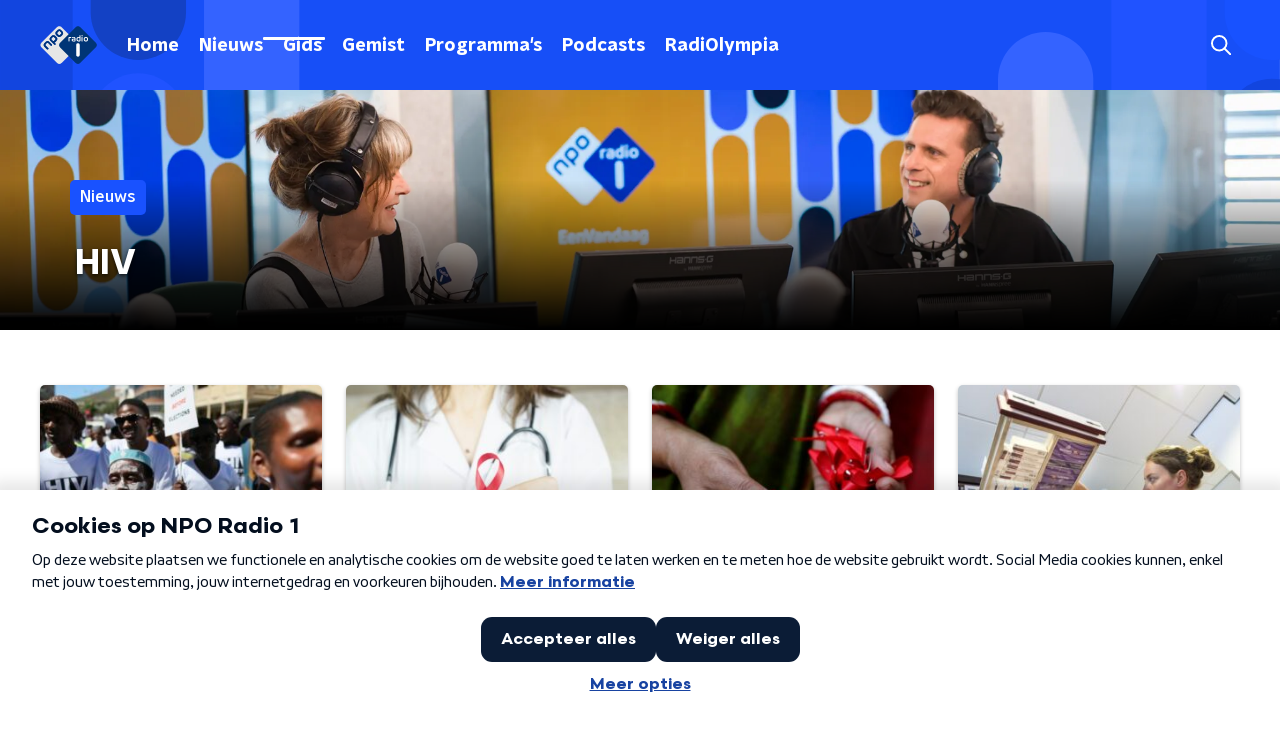

--- FILE ---
content_type: text/html; charset=utf-8
request_url: https://www.nporadio1.nl/nieuws?tag=HIV
body_size: 14964
content:
<!DOCTYPE html><html lang="nl"><head><meta charSet="utf-8"/><title>HIV | Nieuws | NPO Radio 1</title><meta content="index, follow" name="robots"/><meta content="summary_large_image" name="twitter:card"/><link href="/nieuws" rel="canonical"/><link href="https://www.nporadio1.nl/nieuws/rss" rel="alternate" title="Nieuwsoverzicht | NPO Radio 1" type="application/rss+xml"/><meta content="width=device-width, initial-scale=1" name="viewport"/><link href="/apple-touch-icon.png" rel="apple-touch-icon" sizes="180x180"/><link href="/favicon-32x32.png" rel="icon" sizes="32x32" type="image/png"/><link href="/favicon-16x16.png" rel="icon" sizes="16x16" type="image/png"/><link href="/site.webmanifest" rel="manifest"/><link color="#101010" href="/safari-pinned-tab.svg" rel="mask-icon"/><meta content="#002964" name="msapplication-TileColor"/><meta content="#002964" name="theme-color"/><meta content="only light" name="color-scheme"/><noscript><style>body .hidden_on_noscript { display: none; }</style></noscript><link href="/nieuws?tag=HIV&amp;page=2" rel="next"/><meta name="next-head-count" content="17"/><link rel="preload" href="/_next/static/css/6508c06978afd42c.css" as="style"/><link rel="stylesheet" href="/_next/static/css/6508c06978afd42c.css" data-n-g=""/><noscript data-n-css=""></noscript><script defer="" nomodule="" src="/_next/static/chunks/polyfills-c67a75d1b6f99dc8.js"></script><script src="/_next/static/chunks/webpack-411637cb6b341a60.js" defer=""></script><script src="/_next/static/chunks/framework-45ce3d09104a2cae.js" defer=""></script><script src="/_next/static/chunks/main-6c9de2843f486a63.js" defer=""></script><script src="/_next/static/chunks/pages/_app-386f67a75e1e119b.js" defer=""></script><script src="/_next/static/chunks/7b3ddd08-42b89039fcd123fb.js" defer=""></script><script src="/_next/static/chunks/e44137f9-e8cf7cd2f0cd4bfa.js" defer=""></script><script src="/_next/static/chunks/8e389506-cddf8b2d0db0ffd6.js" defer=""></script><script src="/_next/static/chunks/8725-10fe6e46818d6a0d.js" defer=""></script><script src="/_next/static/chunks/138-3c09a25efcd617b1.js" defer=""></script><script src="/_next/static/chunks/1520-c1b061243e6e4792.js" defer=""></script><script src="/_next/static/chunks/3713-9dc92c8652efaea1.js" defer=""></script><script src="/_next/static/chunks/4286-96d3965871a9b3f5.js" defer=""></script><script src="/_next/static/chunks/71-5066f9583a73d904.js" defer=""></script><script src="/_next/static/chunks/2209-cbf5ffacdd0460b1.js" defer=""></script><script src="/_next/static/chunks/pages/nieuws-fd7a8a23690b3e51.js" defer=""></script><script src="/_next/static/9dFwCTLNcA3-LccjUafFc/_buildManifest.js" defer=""></script><script src="/_next/static/9dFwCTLNcA3-LccjUafFc/_ssgManifest.js" defer=""></script><style data-styled="" data-styled-version="5.3.5">.jXsPTz{position:fixed;left:0;bottom:-1px;right:0;height:75px;background:rgba(9,9,9,0.75);border-top:1px solid rgba(95,95,95,0.65);-webkit-backdrop-filter:blur(6px);backdrop-filter:blur(6px);z-index:9;-webkit-user-select:none;-moz-user-select:none;-ms-user-select:none;user-select:none;-webkit-transition:height 0.25s ease-out;transition:height 0.25s ease-out;padding-bottom:env(safe-area-inset-bottom,0);}/*!sc*/
@media (min-width:1200px){.jXsPTz{height:86px;}}/*!sc*/
@media print{.jXsPTz{display:none;}}/*!sc*/
data-styled.g69[id="sc-627673f7-0"]{content:"jXsPTz,"}/*!sc*/
.kJdjvG{position:absolute;top:0;left:0;right:0;height:75px;-webkit-transition:height 0.15s ease-out,-webkit-transform 0.15s ease-in,top 0.25s ease-out;-webkit-transition:height 0.15s ease-out,transform 0.15s ease-in,top 0.25s ease-out;transition:height 0.15s ease-out,transform 0.15s ease-in,top 0.25s ease-out;-webkit-transform:translateY(0);-ms-transform:translateY(0);transform:translateY(0);}/*!sc*/
@media (min-width:1200px){.kJdjvG{height:86px;}}/*!sc*/
data-styled.g70[id="sc-627673f7-1"]{content:"kJdjvG,"}/*!sc*/
.bwcALN{display:-webkit-box;display:-webkit-flex;display:-ms-flexbox;display:flex;-webkit-align-items:center;-webkit-box-align:center;-ms-flex-align:center;align-items:center;-webkit-flex-wrap:nowrap;-ms-flex-wrap:nowrap;flex-wrap:nowrap;-webkit-box-pack:justify;-webkit-justify-content:space-between;-ms-flex-pack:justify;justify-content:space-between;height:74px;}/*!sc*/
@media (min-width:1200px){.bwcALN{height:85px;}}/*!sc*/
data-styled.g71[id="sc-627673f7-2"]{content:"bwcALN,"}/*!sc*/
.ddpthC{display:block;position:absolute;left:0;right:75px;bottom:0;top:0;background:transparent;z-index:1;cursor:pointer;}/*!sc*/
@media (min-width:1200px){.ddpthC{right:calc(50vw + 194px);}}/*!sc*/
data-styled.g72[id="sc-627673f7-3"]{content:"ddpthC,"}/*!sc*/
@page{size:A4;margin:0;}/*!sc*/
html,body{min-block-size:100%;}/*!sc*/
body{background-color:#fff;-webkit-font-smoothing:antialiased;margin:0;min-inline-size:320px;padding:0;}/*!sc*/
p,h1,h2,h3,h4,h5,h6{margin:0 0 15px;word-break:break-word;}/*!sc*/
h1,h2{font-size:24px;line-height:1.3;}/*!sc*/
@media (min-width:1200px){h1,h2{font-size:20px;line-height:1.4;}}/*!sc*/
h1,h2,h3{font-family:'NPO Nova Headline',sans-serif;font-weight:700;}/*!sc*/
h1 > *,h2 > *,h3 > *{font-family:inherit !important;font-weight:inherit !important;}/*!sc*/
div,p,h3,li{font-size:16px;line-height:1.6;}/*!sc*/
@media (min-width:1200px){div,p,h3,li{font-size:18px;}}/*!sc*/
strong,h4,h5,h6{font-family:'NPO Nova Text',sans-serif;font-weight:550;}/*!sc*/
em{font-feature-settings:'ss01';}/*!sc*/
body,article,aside,section,div,p,table,ul{font-family:'NPO Nova Text',sans-serif;font-weight:400;}/*!sc*/
:where(button,input,select,textarea){font:inherit;}/*!sc*/
@media print{body{-webkit-print-color-adjust:exact !important;print-color-adjust:exact !important;}div:not(.printable){visibility:hidden;}.printable div{visibility:visible;}header{display:none;}footer{display:none;}}/*!sc*/
data-styled.g91[id="sc-global-tWaEe1"]{content:"sc-global-tWaEe1,"}/*!sc*/
.hyigYc{padding:0 20px;margin:0 auto;max-width:1200px;position:relative;}/*!sc*/
@media (min-width:768px){.hyigYc{padding:0 25px;}}/*!sc*/
data-styled.g131[id="sc-acc4007a-0"]{content:"hyigYc,"}/*!sc*/
.iPyLjk{color:#fff;margin:8px 10px 0 8px;padding:15px 3px 15px 15px;position:relative;display:-webkit-box;display:-webkit-flex;display:-ms-flexbox;display:flex;-webkit-align-items:center;-webkit-box-align:center;-ms-flex-align:center;align-items:center;}/*!sc*/
.iPyLjk:before{background-color:#1952ff;border-radius:8px;content:'';display:block;inline-size:16px;inset-block:5px 3px;inset-inline-start:-5px;position:absolute;}/*!sc*/
@media (min-width:1200px){.iPyLjk{margin-block-end:12px;max-inline-size:75%;}}/*!sc*/
data-styled.g132[id="sc-c8ae5f4a-0"]{content:"iPyLjk,"}/*!sc*/
.cfqhiG{-webkit-box-orient:vertical;border-radius:8px;display:-webkit-box;font-size:22px;-webkit-line-clamp:4;line-height:1.4;margin-block-end:0;margin-inline-start:-3px;overflow:hidden;padding-inline-start:15px;text-shadow:0 2px 4px rgb(0 0 0 / 0.75);}/*!sc*/
@media (min-width:1200px){.cfqhiG{font-size:28px;-webkit-line-clamp:2;}}/*!sc*/
@media (min-width:1200px){.cfqhiG{font-size:36px;-webkit-line-clamp:2;}}/*!sc*/
@media (min-width:1344px){.cfqhiG{-webkit-line-clamp:3;}}/*!sc*/
data-styled.g133[id="sc-c8ae5f4a-1"]{content:"cfqhiG,"}/*!sc*/
.gOIanT{-webkit-align-items:center;-webkit-box-align:center;-ms-flex-align:center;align-items:center;border-radius:2px;display:-webkit-inline-box;display:-webkit-inline-flex;display:-ms-inline-flexbox;display:inline-flex;font-size:0.9375rem;font-weight:550;gap:8px;padding:3px 6px;white-space:nowrap;background:#1952ff;color:#fff;}/*!sc*/
@media (min-width:1200px){.gOIanT{border-radius:5px;font-size:1rem;padding:5px 10px;}}/*!sc*/
data-styled.g135[id="sc-b8198653-0"]{content:"gOIanT,"}/*!sc*/
.hdLoMl{display:-webkit-box;display:-webkit-flex;display:-ms-flexbox;display:flex;-webkit-flex-direction:row;-ms-flex-direction:row;flex-direction:row;gap:20px;}/*!sc*/
@media (min-width:1344px){.hdLoMl{-webkit-flex-direction:row;-ms-flex-direction:row;flex-direction:row;}}/*!sc*/
data-styled.g136[id="sc-e7fd9719-0"]{content:"hdLoMl,"}/*!sc*/
.fnpMGI{position:absolute;bottom:0;left:0;padding:15px 0;width:100%;box-sizing:border-box;}/*!sc*/
data-styled.g137[id="sc-e7fd9719-1"]{content:"fnpMGI,"}/*!sc*/
.iwjkPx{margin-left:30px;height:100%;}/*!sc*/
data-styled.g138[id="sc-e7fd9719-2"]{content:"iwjkPx,"}/*!sc*/
.dnwIpE{height:240px;position:relative;overflow:hidden;z-index:0;}/*!sc*/
@media (min-width:1344px){.dnwIpE{height:390px;}}/*!sc*/
data-styled.g143[id="sc-8cb63c32-0"]{content:"dnwIpE,"}/*!sc*/
.iozbFd{height:100%;background-image:url("/images/pages/news_overview_page.webp");background-size:cover;background-repeat:no-repeat;background-position:center center;}/*!sc*/
.iozbFd:before{content:'';background-image:linear-gradient(to bottom,rgba(0,0,0,0),rgba(0,0,0,1));height:60px;position:absolute;bottom:0;left:0;right:0;}/*!sc*/
@media (min-width:1200px){.iozbFd:before{height:150px;}}/*!sc*/
data-styled.g144[id="sc-8cb63c32-1"]{content:"iozbFd,"}/*!sc*/
.bEOBjm{background-color:#000;}/*!sc*/
data-styled.g145[id="sc-c0d67b74-0"]{content:"bEOBjm,"}/*!sc*/
.daljNw{display:-webkit-box;display:-webkit-flex;display:-ms-flexbox;display:flex;-webkit-flex-direction:column;-ms-flex-direction:column;flex-direction:column;background:#fff;}/*!sc*/
data-styled.g180[id="sc-8cb50e81-0"]{content:"daljNw,"}/*!sc*/
.inqDSD{z-index:1;position:relative;margin-left:0;margin-right:0;margin-top:0;margin-bottom:-1px;overflow:hidden;padding:13px 0 16px;background:#fff;}/*!sc*/
@media (min-width:320px){.inqDSD{background-size:213%;}}/*!sc*/
@media (min-width:768px){.inqDSD{background-size:100%;}}/*!sc*/
@media (min-width:1344px){.inqDSD{background-size:85%;}}/*!sc*/
@media (min-width:768px){.inqDSD{border-radius:0;margin-top:0;margin-bottom:-1px;padding:25px 0 26px;}}/*!sc*/
data-styled.g181[id="sc-8cb50e81-1"]{content:"inqDSD,"}/*!sc*/
.dSSskv line,.dSSskv circle{stroke:currentColor;}/*!sc*/
data-styled.g192[id="sc-eee812e5-0"]{content:"dSSskv,"}/*!sc*/
.iuPOkY{z-index:1;}/*!sc*/
@media (min-width:1200px){.iuPOkY{margin-right:20px;}}/*!sc*/
data-styled.g196[id="sc-6119ae5a-1"]{content:"iuPOkY,"}/*!sc*/
.bqIinL{display:-webkit-box;display:-webkit-flex;display:-ms-flexbox;display:flex;-webkit-box-pack:justify;-webkit-justify-content:space-between;-ms-flex-pack:justify;justify-content:space-between;-webkit-align-items:center;-webkit-box-align:center;-ms-flex-align:center;align-items:center;margin:0 auto;padding-left:10px;padding-right:10px;max-width:1200px;position:relative;height:100%;}/*!sc*/
@media (min-width:1200px){.bqIinL{padding-left:0px;padding-right:0px;}}/*!sc*/
data-styled.g197[id="sc-6119ae5a-2"]{content:"bqIinL,"}/*!sc*/
.dCgqAo{outline:2px solid transparent;outline-offset:2px;-webkit-transition:outline-color 200ms;transition:outline-color 200ms;font-family:'NPO Nova Headline',sans-serif;font-weight:700;-webkit-text-decoration:none;text-decoration:none;border-radius:5px;color:#fff;cursor:pointer;display:inline-block;font-size:18px;line-height:1;padding:7px 10px 6px 10px;position:relative;-webkit-transition:outline-color 200ms,background-color 200ms,color 200ms;transition:outline-color 200ms,background-color 200ms,color 200ms;}/*!sc*/
.dCgqAo:focus-visible{outline-color:#5b5bff;}/*!sc*/
.dCgqAo:hover{background:#1952ff;color:#fff;}/*!sc*/
.dCgqAo:hover:after{opacity:0;}/*!sc*/
.dCgqAo:active{background:#1952ff;color:#fff;}/*!sc*/
.dCgqAo:active:after{opacity:0;}/*!sc*/
.dCgqAo:after{-webkit-transition:background-color 200ms;transition:background-color 200ms;--offset:22px;-webkit-block-size:3px;-ms-flex-block-size:3px;block-size:3px;border-radius:5px;content:'';opacity:0;position:absolute;-webkit-inset-block-end:0;-ms-inlrock-end:0;inset-block-end:0;inset-inline-start:calc(var(--offset) / 2);inline-size:calc(100% - var(--offset));}/*!sc*/
.huRwJw{outline:2px solid transparent;outline-offset:2px;-webkit-transition:outline-color 200ms;transition:outline-color 200ms;font-family:'NPO Nova Headline',sans-serif;font-weight:700;-webkit-text-decoration:none;text-decoration:none;border-radius:5px;color:#fff;cursor:pointer;display:inline-block;font-size:18px;line-height:1;padding:7px 10px 6px 10px;position:relative;-webkit-transition:outline-color 200ms,background-color 200ms,color 200ms;transition:outline-color 200ms,background-color 200ms,color 200ms;opacity:1;}/*!sc*/
.huRwJw:focus-visible{outline-color:#5b5bff;}/*!sc*/
.huRwJw:hover{background:#1952ff;color:#fff;}/*!sc*/
.huRwJw:hover:after{opacity:0;}/*!sc*/
.huRwJw:active{background:#1952ff;color:#fff;}/*!sc*/
.huRwJw:active:after{opacity:0;}/*!sc*/
.huRwJw:after{-webkit-transition:background-color 200ms;transition:background-color 200ms;--offset:22px;-webkit-block-size:3px;-ms-flex-block-size:3px;block-size:3px;border-radius:5px;content:'';opacity:0;position:absolute;-webkit-inset-block-end:0;-ms-inlrock-end:0;inset-block-end:0;inset-inline-start:calc(var(--offset) / 2);inline-size:calc(100% - var(--offset));}/*!sc*/
.huRwJw:after{background-color:#fff;opacity:1;}/*!sc*/
data-styled.g198[id="sc-6119ae5a-3"]{content:"dCgqAo,huRwJw,"}/*!sc*/
.lpoxkQ{position:absolute;top:0;left:0;right:0;min-width:320px;height:60px;z-index:4;}/*!sc*/
@media (min-width:768px){.lpoxkQ{height:70px;}}/*!sc*/
@media (min-width:1200px){.lpoxkQ{height:90px;}}/*!sc*/
data-styled.g199[id="sc-6119ae5a-4"]{content:"lpoxkQ,"}/*!sc*/
.cJysQT{-webkit-align-items:center;-webkit-box-align:center;-ms-flex-align:center;align-items:center;display:-webkit-box;display:-webkit-flex;display:-ms-flexbox;display:flex;left:50%;margin:0;position:absolute;-webkit-transform:translate(-50%,0);-ms-transform:translate(-50%,0);transform:translate(-50%,0);}/*!sc*/
@media (min-width:1200px){.cJysQT{position:relative;left:0;-webkit-transform:none;-ms-transform:none;transform:none;}}/*!sc*/
data-styled.g200[id="sc-6119ae5a-5"]{content:"cJysQT,"}/*!sc*/
@media (max-width:1199px){.jVyRTC{display:none;}}/*!sc*/
data-styled.g201[id="sc-6119ae5a-6"]{content:"jVyRTC,"}/*!sc*/
.bkxQkf{display:-webkit-box;display:-webkit-flex;display:-ms-flexbox;display:flex;-webkit-align-items:center;-webkit-box-align:center;-ms-flex-align:center;align-items:center;-webkit-box-pack:center;-webkit-justify-content:center;-ms-flex-pack:center;justify-content:center;-webkit-tap-highlight-color:rgba(0,0,0,0);cursor:pointer;border:none;background:transparent;box-sizing:content-box;border-radius:5px;padding:0;color:#fff;outline:2px solid transparent;outline-offset:2px;-webkit-transition:outline-color 200ms;transition:outline-color 200ms;-webkit-transition:background-color 200ms;transition:background-color 200ms;height:37px;width:39px;}/*!sc*/
.bkxQkf:hover{color:#fff;background:#1952ff;}/*!sc*/
.bkxQkf:active{background-color:#002eb8;color:#fff;}/*!sc*/
.bkxQkf:focus-visible{outline-color:#5b5bff;}/*!sc*/
data-styled.g202[id="sc-6119ae5a-7"]{content:"bkxQkf,"}/*!sc*/
.cESczn svg{height:22px;width:22px;}/*!sc*/
@media (min-width:1200px){.cESczn{display:none;}}/*!sc*/
data-styled.g203[id="sc-6119ae5a-8"]{content:"cESczn,"}/*!sc*/
.fdSxX{display:block;max-width:120px;height:27px;outline:2px solid transparent;outline-offset:2px;-webkit-transition:outline-color 200ms;transition:outline-color 200ms;}/*!sc*/
@media (min-width:1200px){.fdSxX{height:38px;}}/*!sc*/
.fdSxX:focus-visible{outline-color:#5b5bff;}/*!sc*/
data-styled.g206[id="sc-6119ae5a-11"]{content:"fdSxX,"}/*!sc*/
.cWZgVf{display:-webkit-box;display:-webkit-flex;display:-ms-flexbox;display:flex;-webkit-align-items:center;-webkit-box-align:center;-ms-flex-align:center;align-items:center;}/*!sc*/
data-styled.g208[id="sc-6119ae5a-13"]{content:"cWZgVf,"}/*!sc*/
.kDjrvC{position:fixed;left:0;top:0;bottom:0;width:280px;background-color:#1952ff;padding:20px;-webkit-transform:translate3d(-330px,0,0);-ms-transform:translate3d(-330px,0,0);transform:translate3d(-330px,0,0);-webkit-transition:all 0.2s ease-out;transition:all 0.2s ease-out;z-index:10;overflow:hidden auto;}/*!sc*/
.kDjrvC ul{margin:15px 0;padding:0;list-style:none;}/*!sc*/
.kDjrvC li{padding:10px 0;margin-bottom:10px;-webkit-transition:all 0.35s ease-out;transition:all 0.35s ease-out;}/*!sc*/
@media (max-width:320px){.kDjrvC li{padding:4px 0;}}/*!sc*/
data-styled.g209[id="sc-a6ca196e-0"]{content:"kDjrvC,"}/*!sc*/
.bfVnCQ{margin:0 0 25px;font-size:16px;line-height:22px;color:#101010;font-family:'NPO Nova Text',sans-serif;font-weight:400;}/*!sc*/
data-styled.g258[id="sc-a8a84611-0"]{content:"bfVnCQ,"}/*!sc*/
.fTyknB{height:100%;width:100%;}/*!sc*/
data-styled.g259[id="sc-ccc38220-0"]{content:"fTyknB,"}/*!sc*/
.jrYKuL{background:none;color:inherit;border:none;padding:0;font:inherit;cursor:pointer;-webkit-align-items:center;-webkit-box-align:center;-ms-flex-align:center;align-items:center;background:#1952ff;border-radius:5px;box-shadow:0px 2px 7px 1px rgba(0,0,0,0.1);color:var(--accent-color);display:-webkit-box;display:-webkit-flex;display:-ms-flexbox;display:flex;height:24px;-webkit-box-pack:center;-webkit-justify-content:center;-ms-flex-pack:center;justify-content:center;width:24px;}/*!sc*/
.jrYKuL:hover{cursor:pointer;}/*!sc*/
.jrYKuL:focus{outline:2px solid #5b5bff;}/*!sc*/
data-styled.g260[id="sc-ccc38220-1"]{content:"jrYKuL,"}/*!sc*/
.fUggFS{fill:#fff;}/*!sc*/
data-styled.g261[id="sc-ccc38220-2"]{content:"fUggFS,"}/*!sc*/
.gDtjFe{color:#fff;font-size:1rem;line-height:22px;margin:0 0 25px;}/*!sc*/
data-styled.g262[id="sc-17cac0f3-0"]{content:"gDtjFe,"}/*!sc*/
.eymfNt{padding:15px;height:56px;width:100%;box-sizing:border-box;background-color:#fff;border-radius:5px;border:none;font-size:16px;line-height:56px;box-shadow:0 0 0 2px #1952ff;}/*!sc*/
.eymfNt::-webkit-input-placeholder{color:#101010;font-family:'NPO Nova Text',sans-serif;}/*!sc*/
.eymfNt::-moz-placeholder{color:#101010;font-family:'NPO Nova Text',sans-serif;}/*!sc*/
.eymfNt:-ms-input-placeholder{color:#101010;font-family:'NPO Nova Text',sans-serif;}/*!sc*/
.eymfNt::placeholder{color:#101010;font-family:'NPO Nova Text',sans-serif;}/*!sc*/
.eymfNt[data-has-error='true']{border:5px #d9151b solid;color:#d9151b;outline:none;}/*!sc*/
data-styled.g263[id="sc-73cc6105-0"]{content:"eymfNt,"}/*!sc*/
.bZGfWg{position:relative;}/*!sc*/
data-styled.g264[id="sc-78f67ecb-0"]{content:"bZGfWg,"}/*!sc*/
.hDpabu{padding-right:53px;}/*!sc*/
data-styled.g265[id="sc-78f67ecb-1"]{content:"hDpabu,"}/*!sc*/
.bVgNrU{position:absolute;top:12px;right:12px;z-index:5;width:32px;height:32px;}/*!sc*/
data-styled.g266[id="sc-78f67ecb-2"]{content:"bVgNrU,"}/*!sc*/
.eZbiVn{margin-top:10px;}/*!sc*/
data-styled.g267[id="sc-78f67ecb-3"]{content:"eZbiVn,"}/*!sc*/
.kGHhjG{margin:0 0 15px;font-size:20px;color:#101010;font-family:'NPO Nova Headline',sans-serif;font-weight:700;font-style:normal;}/*!sc*/
@media (min-width:768px){.kGHhjG{font-size:25px;}}/*!sc*/
data-styled.g269[id="sc-743827a8-0"]{content:"kGHhjG,"}/*!sc*/
.cJcDHS{color:#101010;font-size:16px;line-height:22px;-webkit-text-decoration:none;text-decoration:none;}/*!sc*/
.cJcDHS:hover{-webkit-text-decoration:underline;text-decoration:underline;}/*!sc*/
data-styled.g270[id="sc-8f8b527a-0"]{content:"cJcDHS,"}/*!sc*/
.goUAxz{padding:0 20px;min-height:140px;width:100%;}/*!sc*/
@media (min-width:768px){.goUAxz{padding:0 50px;}}/*!sc*/
.goUAxz:first-child{padding-left:0;}/*!sc*/
.goUAxz:last-child{padding-right:0;}/*!sc*/
.goUAxz ul{margin:0;padding:0;list-style:none;}/*!sc*/
.goUAxz li{padding:3px 0;margin:0;}/*!sc*/
.goUAxz .sc-8f8b527a-0{display:inline-block;padding:5px 3px;margin-left:-3px;}/*!sc*/
@media (min-width:768px){.goUAxz .sc-8f8b527a-0{font-size:18px;}}/*!sc*/
data-styled.g271[id="sc-8f8b527a-1"]{content:"goUAxz,"}/*!sc*/
.gzjjML{position:relative;width:100%;height:60px;}/*!sc*/
@media (min-width:768px){.gzjjML{height:70px;}}/*!sc*/
@media (min-width:1200px){.gzjjML{height:90px;}}/*!sc*/
data-styled.g272[id="sc-d8f0e8a6-0"]{content:"gzjjML,"}/*!sc*/
.lapDSe{background-image:url(/svg/header/mobile.svg);background-position:top center;background-size:cover;}/*!sc*/
@media (min-width:768px){.lapDSe{background-image:url(/svg/header/desktop.svg);}}/*!sc*/
data-styled.g273[id="sc-639f23ef-0"]{content:"lapDSe,"}/*!sc*/
.iJJmCk{list-style:none;}/*!sc*/
data-styled.g278[id="sc-5584377-0"]{content:"iJJmCk,"}/*!sc*/
.bOhhvW{position:relative;}/*!sc*/
data-styled.g279[id="sc-5584377-1"]{content:"bOhhvW,"}/*!sc*/
.fgoRjf{aspect-ratio:4 / 3;display:none;height:auto;object-fit:cover;-webkit-transition:box-shadow var(--hover-duration);transition:box-shadow var(--hover-duration);width:100%;border-radius:5px;box-shadow:var(--box-shadow);}/*!sc*/
data-styled.g280[id="sc-5584377-2"]{content:"fgoRjf,"}/*!sc*/
.bcysEH{--gap-size-row:4px;-webkit-align-self:center;-ms-flex-item-align:center;align-self:center;display:grid;justify-items:start;-webkit-block-size:100%;-ms-flex-block-size:100%;block-size:100%;grid-template-rows:auto 1fr;padding-inline-end:var(--gap-size);row-gap:calc(var(--gap-size-row) * 2);}/*!sc*/
data-styled.g281[id="sc-5584377-3"]{content:"bcysEH,"}/*!sc*/
.eDQOVf{-webkit-align-items:center;-webkit-box-align:center;-ms-flex-align:center;align-items:center;-webkit-column-gap:8px;column-gap:8px;display:-webkit-box;display:-webkit-flex;display:-ms-flexbox;display:flex;}/*!sc*/
data-styled.g282[id="sc-5584377-4"]{content:"eDQOVf,"}/*!sc*/
.lmAqw{-webkit-box-orient:vertical;color:var(--title-color);display:-webkit-box;font-family:'NPO Nova Text',sans-serif;font-size:0.875rem;font-weight:550;-webkit-line-clamp:3;line-height:1.3;margin:0;overflow:hidden;text-transform:none;-webkit-transition:color var(--hover-duration);transition:color var(--hover-duration);}/*!sc*/
@media (min-width:1200px){.lmAqw{font-size:1rem;}}/*!sc*/
data-styled.g283[id="sc-5584377-5"]{content:"lmAqw,"}/*!sc*/
.Irush{-webkit-align-items:center;-webkit-box-align:center;-ms-flex-align:center;align-items:center;display:-webkit-box;display:-webkit-flex;display:-ms-flexbox;display:flex;padding-left:25px;position:relative;height:70px;}/*!sc*/
.Irush::before{background-color:blue;border-radius:32px;content:'';height:70px;left:0;position:absolute;top:0px;width:16px;}/*!sc*/
data-styled.g284[id="sc-5584377-6"]{content:"Irush,"}/*!sc*/
.bcFOJC{--box-shadow:0 2px 4px rgb(0 0 0 / 0.25);--box-shadow-hover:0 2px 8px rgb(0 0 0 / 0.6);--gap-size:12px;--hover-duration:200ms;--image-width:128px;-webkit-align-content:start;-ms-flex-line-pack:start;align-content:start;-webkit-column-gap:var(--gap-size);column-gap:var(--gap-size);display:grid;grid-template-columns:var(--image-width) 1fr;height:100%;outline:3px solid transparent;outline-offset:6px;-webkit-text-decoration:none;text-decoration:none;grid-template-rows:auto 1fr;}/*!sc*/
@media (min-width:1200px){.bcFOJC{grid-template-columns:1fr;row-gap:var(--gap-size);}}/*!sc*/
@media (hover:hover){.bcFOJC:hover{--title-color:var(--title-hover-color);--promotion-title-color:var(--promotion-title-hover-color);}.bcFOJC:hover .sc-5584377-2{box-shadow:var(--box-shadow-hover);}}/*!sc*/
.bcFOJC:focus-visible{--title-color:var(--title-hover-color);--promotion-title-color:var(--promotion-title-hover-color);border-radius:5px;outline-color:#1952ff;}/*!sc*/
data-styled.g285[id="sc-5584377-7"]{content:"bcFOJC,"}/*!sc*/
.gACoED{--font-size:0.6875rem;color:var(--broadcasters-color);font-family:'NPO Nova Text',sans-serif;font-size:var(--font-size);font-weight:400;opacity:0.6;overflow:hidden;text-overflow:ellipsis;white-space:nowrap;line-height:1.2;}/*!sc*/
@media (min-width:768px){.gACoED{--font-size:0.8125rem;}}/*!sc*/
data-styled.g286[id="sc-6748493c-0"]{content:"gACoED,"}/*!sc*/
.dIdmIj{color:#101010;font-size:0.875rem;line-height:1.2;}/*!sc*/
data-styled.g287[id="sc-6957541a-0"]{content:"dIdmIj,"}/*!sc*/
.hJYJbH{--broadcasters-color:#021833;--category-color:#fff;--gap-size:16px;--promotion-background-color:#e6e6e6;--promotion-title-color:#021833;--promotion-title-hover-color:#021833;--title-color:#021833;--title-hover-color:#1952ff;display:grid;margin:0 0 16px;padding:0;row-gap:var(--gap-size);}/*!sc*/
@media (min-width:600px){.hJYJbH{--gap-size:24px;-webkit-column-gap:24px;column-gap:24px;grid-template-columns:repeat(2,minmax(0,1fr));}}/*!sc*/
@media (min-width:1200px){.hJYJbH{--gap-size:56px;grid-template-columns:repeat(4,minmax(0,1fr));}}/*!sc*/
data-styled.g288[id="sc-92a81a7c-0"]{content:"hJYJbH,"}/*!sc*/
.jKIZsP{display:-webkit-box;display:-webkit-flex;display:-ms-flexbox;display:flex;-webkit-flex-direction:column;-ms-flex-direction:column;flex-direction:column;}/*!sc*/
@media (min-width:768px){.jKIZsP{-webkit-flex-direction:row;-ms-flex-direction:row;flex-direction:row;}}/*!sc*/
data-styled.g296[id="sc-97f1833e-0"]{content:"jKIZsP,"}/*!sc*/
.juKTFB{margin-bottom:20px;}/*!sc*/
@media (min-width:768px){.juKTFB{margin-bottom:30px;margin-left:auto;}}/*!sc*/
data-styled.g297[id="sc-97f1833e-1"]{content:"juKTFB,"}/*!sc*/
.elFftc{padding:15px 0;display:-webkit-box;display:-webkit-flex;display:-ms-flexbox;display:flex;-webkit-box-pack:center;-webkit-justify-content:center;-ms-flex-pack:center;justify-content:center;-webkit-align-items:center;-webkit-box-align:center;-ms-flex-align:center;align-items:center;gap:15px;}/*!sc*/
data-styled.g298[id="sc-bb1382dc-0"]{content:"elFftc,"}/*!sc*/
.bPQYwn{-webkit-align-items:center;-webkit-box-align:center;-ms-flex-align:center;align-items:center;border-radius:5px;display:-webkit-box;display:-webkit-flex;display:-ms-flexbox;display:flex;font-size:18px;height:30px;-webkit-box-pack:center;-webkit-justify-content:center;-ms-flex-pack:center;justify-content:center;margin:0 3px;min-width:30px;padding:5px;-webkit-text-decoration:none;text-decoration:none;-webkit-transition:all 0.2s ease;transition:all 0.2s ease;pointer-events:none;}/*!sc*/
@media (hover:hover){.bPQYwn:hover{background:#e6e6e6;color:#021833;}}/*!sc*/
.idA-DxB{-webkit-align-items:center;-webkit-box-align:center;-ms-flex-align:center;align-items:center;border-radius:5px;display:-webkit-box;display:-webkit-flex;display:-ms-flexbox;display:flex;font-size:18px;height:30px;-webkit-box-pack:center;-webkit-justify-content:center;-ms-flex-pack:center;justify-content:center;margin:0 3px;min-width:30px;padding:5px;-webkit-text-decoration:none;text-decoration:none;-webkit-transition:all 0.2s ease;transition:all 0.2s ease;cursor:pointer;}/*!sc*/
@media (hover:hover){.idA-DxB:hover{background:#e6e6e6;color:#021833;}}/*!sc*/
data-styled.g300[id="sc-bb1382dc-2"]{content:"bPQYwn,idA-DxB,"}/*!sc*/
.hllaIr{color:#021833;font-family:'NPO Nova Text',sans-serif;font-weight:550;color:#fff;background:#1952ff;}/*!sc*/
.dgRpbm{color:#021833;}/*!sc*/
data-styled.g301[id="sc-bb1382dc-3"]{content:"hllaIr,dgRpbm,"}/*!sc*/
.uSesX{display:-webkit-box;display:-webkit-flex;display:-ms-flexbox;display:flex;-webkit-flex-direction:column;-ms-flex-direction:column;flex-direction:column;}/*!sc*/
data-styled.g302[id="sc-83746ce9-0"]{content:"uSesX,"}/*!sc*/
.kQmApN{display:-webkit-box;display:-webkit-flex;display:-ms-flexbox;display:flex;-webkit-align-content:center;-ms-flex-line-pack:center;align-content:center;-webkit-box-pack:start;-webkit-justify-content:flex-start;-ms-flex-pack:start;justify-content:flex-start;min-height:19px;}/*!sc*/
.kQmApN svg{display:block;margin:6px;}/*!sc*/
@media (max-width:767px){.kQmApN{-webkit-order:-1;-ms-flex-order:-1;order:-1;margin-bottom:15px;}}/*!sc*/
data-styled.g309[id="sc-75e46ade-0"]{content:"kQmApN,"}/*!sc*/
.bVtqAt{background-color:#d1d8df;}/*!sc*/
.bVtqAt a{font-family:'NPO Nova Text',sans-serif;font-weight:400;font-size:16px;line-height:22px;}/*!sc*/
@media (min-width:320px){.bVtqAt{background-size:213%;}}/*!sc*/
@media (min-width:768px){.bVtqAt{background-size:100%;}}/*!sc*/
@media (min-width:1344px){.bVtqAt{background-size:85%;}}/*!sc*/
data-styled.g310[id="sc-75e46ade-1"]{content:"bVtqAt,"}/*!sc*/
.hWOkwv{padding-bottom:75px;}/*!sc*/
@media (min-width:1200px){.hWOkwv{padding-bottom:85px;}}/*!sc*/
data-styled.g311[id="sc-75e46ade-2"]{content:"hWOkwv,"}/*!sc*/
.fXUcGu{padding:25px 20px;}/*!sc*/
@media (min-width:768px){.fXUcGu{padding:50px 25px;}}/*!sc*/
data-styled.g312[id="sc-75e46ade-3"]{content:"fXUcGu,"}/*!sc*/
.gZtjYf{display:-webkit-box;display:-webkit-flex;display:-ms-flexbox;display:flex;-webkit-flex-direction:row;-ms-flex-direction:row;flex-direction:row;-webkit-align-items:center;-webkit-box-align:center;-ms-flex-align:center;align-items:center;gap:10px;padding:0;margin-bottom:35px;}/*!sc*/
@media (min-width:768px){.gZtjYf{margin-bottom:50px;}}/*!sc*/
data-styled.g313[id="sc-75e46ade-4"]{content:"gZtjYf,"}/*!sc*/
.jFfRTE{width:55px;}/*!sc*/
@media (min-width:600px){.jFfRTE{width:60px;}}/*!sc*/
@media (min-width:768px){.jFfRTE{width:75px;}}/*!sc*/
data-styled.g314[id="sc-75e46ade-5"]{content:"jFfRTE,"}/*!sc*/
.hDjdwR{color:#101010;font-family:'NPO Nova Headline',sans-serif;font-weight:700;font-size:18px;}/*!sc*/
@media (min-width:600px){.hDjdwR{font-size:30px;}}/*!sc*/
data-styled.g315[id="sc-75e46ade-6"]{content:"hDjdwR,"}/*!sc*/
.SUWWN{color:#101010;font-size:16px;line-height:22px;-webkit-text-decoration:none;text-decoration:none;}/*!sc*/
.SUWWN:hover{-webkit-text-decoration:underline;text-decoration:underline;}/*!sc*/
data-styled.g316[id="sc-75e46ade-7"]{content:"SUWWN,"}/*!sc*/
.cKVgKw{display:-webkit-box;display:-webkit-flex;display:-ms-flexbox;display:flex;-webkit-align-items:stretch;-webkit-box-align:stretch;-ms-flex-align:stretch;align-items:stretch;-webkit-box-pack:start;-webkit-justify-content:flex-start;-ms-flex-pack:start;justify-content:flex-start;width:100%;min-height:150px;}/*!sc*/
.cKVgKw a{border-bottom:2px solid transparent;}/*!sc*/
.cKVgKw a:hover{-webkit-text-decoration:none;text-decoration:none;border-bottom:2px solid #1952ff;}/*!sc*/
data-styled.g317[id="sc-75e46ade-8"]{content:"cKVgKw,"}/*!sc*/
.kOYiXd{display:-webkit-box;display:-webkit-flex;display:-ms-flexbox;display:flex;padding:25px 0;-webkit-align-items:center;-webkit-box-align:center;-ms-flex-align:center;align-items:center;-webkit-box-pack:justify;-webkit-justify-content:space-between;-ms-flex-pack:justify;justify-content:space-between;}/*!sc*/
data-styled.g318[id="sc-75e46ade-9"]{content:"kOYiXd,"}/*!sc*/
.iMEsgt{font-family:'NPO Nova Text',sans-serif;font-weight:400;}/*!sc*/
@media (min-width:768px){.iMEsgt{font-size:18px;}}/*!sc*/
data-styled.g319[id="sc-75e46ade-10"]{content:"iMEsgt,"}/*!sc*/
.bAyEAZ{display:-webkit-box;display:-webkit-flex;display:-ms-flexbox;display:flex;-webkit-align-items:center;-webkit-box-align:center;-ms-flex-align:center;align-items:center;}/*!sc*/
@media (min-width:768px){.bAyEAZ{-webkit-box-pack:end;-webkit-justify-content:flex-end;-ms-flex-pack:end;justify-content:flex-end;}}/*!sc*/
.bAyEAZ > p{margin-bottom:0;}/*!sc*/
data-styled.g320[id="sc-75e46ade-11"]{content:"bAyEAZ,"}/*!sc*/
.icDTTL{min-height:150px;margin-top:50px;width:100%;}/*!sc*/
@media (min-width:768px){.icDTTL{margin-top:0;padding-left:50px;}}/*!sc*/
.icDTTL .sc-78f67ecb-3{font-family:'NPO Nova Text',sans-serif;font-weight:400;color:#d9151b;position:absolute;}/*!sc*/
@media (min-width:768px){.icDTTL .sc-78f67ecb-3{font-size:18px;margin:20px 0 0 0;}}/*!sc*/
data-styled.g321[id="sc-75e46ade-12"]{content:"icDTTL,"}/*!sc*/
.MlqvO{display:-webkit-box;display:-webkit-flex;display:-ms-flexbox;display:flex;-webkit-flex-direction:column;-ms-flex-direction:column;flex-direction:column;-webkit-align-items:flex-start;-webkit-box-align:flex-start;-ms-flex-align:flex-start;align-items:flex-start;}/*!sc*/
@media (min-width:768px){.MlqvO{-webkit-flex:1 1;-ms-flex:1 1;flex:1 1;-webkit-flex-direction:row;-ms-flex-direction:row;flex-direction:row;margin:0 auto;max-width:1200px;}}/*!sc*/
data-styled.g322[id="sc-75e46ade-13"]{content:"MlqvO,"}/*!sc*/
.jRUUwW{display:-webkit-box;display:-webkit-flex;display:-ms-flexbox;display:flex;width:100%;-webkit-flex-direction:column;-ms-flex-direction:column;flex-direction:column;}/*!sc*/
@media (min-width:768px){.jRUUwW{-webkit-flex-direction:row;-ms-flex-direction:row;flex-direction:row;-webkit-align-items:center;-webkit-box-align:center;-ms-flex-align:center;align-items:center;-webkit-box-pack:justify;-webkit-justify-content:space-between;-ms-flex-pack:justify;justify-content:space-between;}}/*!sc*/
data-styled.g323[id="sc-75e46ade-14"]{content:"jRUUwW,"}/*!sc*/
@media (min-width:768px){.idvqqi{width:30%;}.idvqqi > p{margin:0;}}/*!sc*/
data-styled.g324[id="sc-75e46ade-15"]{content:"idvqqi,"}/*!sc*/
.fQSVTL{display:-webkit-box;display:-webkit-flex;display:-ms-flexbox;display:flex;-webkit-flex-wrap:wrap;-ms-flex-wrap:wrap;flex-wrap:wrap;gap:0 12px;}/*!sc*/
.fQSVTL a{border-bottom:2px solid transparent;}/*!sc*/
.fQSVTL a:hover{-webkit-text-decoration:none;text-decoration:none;border-bottom:2px solid #1952ff;}/*!sc*/
data-styled.g325[id="sc-75e46ade-16"]{content:"fQSVTL,"}/*!sc*/
.iRjBMq{height:32px;margin-left:10px;}/*!sc*/
data-styled.g326[id="sc-75e46ade-17"]{content:"iRjBMq,"}/*!sc*/
.emYTDY a{-webkit-text-decoration:none;text-decoration:none;color:#101010;border-bottom:2px solid transparent;}/*!sc*/
.emYTDY a:hover{border-bottom:2px solid #1952ff;}/*!sc*/
data-styled.g327[id="sc-75e46ade-18"]{content:"emYTDY,"}/*!sc*/
.cfJNgJ{position:relative;}/*!sc*/
data-styled.g330[id="sc-2ecc7e5-1"]{content:"cfJNgJ,"}/*!sc*/
.cSJPwF{width:100%;height:100%;position:absolute;pointer-events:none;}/*!sc*/
data-styled.g381[id="sc-d1c5cd15-0"]{content:"cSJPwF,"}/*!sc*/
</style></head><body><div id="modal-root"></div><div id="__next" data-reactroot=""><div class="sc-627673f7-0 jXsPTz"><a role="button" class="sc-627673f7-3 ddpthC"></a><div class="sc-627673f7-1 kJdjvG"><div class="sc-627673f7-2 bwcALN"><div id="audio-player-id" style="display:none"></div></div></div></div><header class="sc-d8f0e8a6-0 sc-639f23ef-0 gzjjML lapDSe"><div class="sc-6119ae5a-4 lpoxkQ"><div class="sc-6119ae5a-2 bqIinL"><button aria-pressed="false" role="button" tabindex="0" class="sc-6119ae5a-7 sc-6119ae5a-8 bkxQkf cESczn"><svg viewBox="0 0 17 14" xmlns="http://www.w3.org/2000/svg"><path d="M0 0h17l-.28 2H0zM0 6h16.15l-.28 2H0zM0 12h15.31l-.28 2H0z" fill="currentColor"></path></svg></button><nav class="sc-6119ae5a-5 cJysQT"><span class="sc-6119ae5a-1 iuPOkY"><a href="/"><img src="/svg/npo_radio1_logo.svg" alt="Naar homepage" loading="lazy" class="sc-6119ae5a-11 fdSxX"/></a></span><div class="sc-6119ae5a-6 jVyRTC"><a href="/" class="sc-6119ae5a-3 dCgqAo">Home</a><a href="/nieuws" class="sc-6119ae5a-3 huRwJw">Nieuws</a><a href="/gids" class="sc-6119ae5a-3 dCgqAo">Gids</a><a href="/uitzendingen" class="sc-6119ae5a-3 dCgqAo">Gemist</a><a href="/programmas" class="sc-6119ae5a-3 dCgqAo">Programma&#x27;s</a><a href="/podcasts" class="sc-6119ae5a-3 dCgqAo">Podcasts</a></div></nav><div class="sc-6119ae5a-13 cWZgVf"><button role="button" class="sc-6119ae5a-7 bkxQkf"><svg height="20px" preserveAspectRatio="none" viewBox="0 0 14 14" width="20px" xmlns="http://www.w3.org/2000/svg" class="sc-eee812e5-0 dSSskv"><title>zoeken</title><g fill="none" fill-rule="evenodd" stroke="none" stroke-width="1"><circle cx="5.76470588" cy="5.76470588" data-hover-color="1" r="5.07843137" stroke-width="1.37254902"></circle><line data-hover-color="1" id="Line" stroke-linecap="square" stroke-width="1.37254902" x1="9.47058824" x2="13.6087722" y1="9.47058824" y2="13.6087722"></line></g></svg></button></div></div></div><nav class="sc-a6ca196e-0 kDjrvC"></nav></header><main class="sc-2ecc7e5-1 cfJNgJ printable"><article class="sc-83746ce9-0 uSesX"><div class="sc-c0d67b74-0 bEOBjm"><div class="sc-8cb63c32-0 dnwIpE"><div class="sc-8cb63c32-1 iozbFd"><div class="sc-d1c5cd15-0 cSJPwF"></div></div><div class="sc-acc4007a-0 hyigYc"><div class="sc-acc4007a-0 hyigYc"><div class="sc-e7fd9719-1 fnpMGI"><div class="sc-e7fd9719-0 hdLoMl"><strong class="sc-b8198653-0 sc-e7fd9719-2 gOIanT iwjkPx">Nieuws</strong></div><div class="sc-c8ae5f4a-0 iPyLjk"><h1 height="default" class="sc-c8ae5f4a-1 cfqhiG">HIV</h1></div></div></div></div></div></div><div class="sc-8cb50e81-0 daljNw"><div class="sc-8cb50e81-1 inqDSD"><div class="sc-acc4007a-0 hyigYc"><div class="sc-97f1833e-0 jKIZsP"><div class="sc-97f1833e-1 juKTFB"></div></div><ul class="sc-92a81a7c-0 hJYJbH"><li class="sc-5584377-0 iJJmCk"><a class="sc-5584377-7 bcFOJC" href="/nieuws/buitenland/f5bf7dad-bfdc-48a4-bda0-e4e027b233ea/financiering-hiv-zorg-door-vs-mogelijk-stopgezet-risico-dat-er-per-jaar-miljoenen-mensen-doodgaan"><div class="sc-5584377-1 bOhhvW"><picture><source media="(min-width: 1200px)" srcSet="https://cms-assets.nporadio.nl/npoRadio1/_articleThumbnailL/xxl-8.jpg?v=1745556143"/><source media="(max-width: 1200px)" srcSet="https://cms-assets.nporadio.nl/npoRadio1/_articleThumbnailL/xxl-8.jpg?v=1745556143"/><img alt="Financiering HIV-zorg door VS mogelijk stopgezet: &#x27;Risico dat er per jaar miljoenen mensen doodgaan&#x27;" loading="lazy" srcSet="https://cms-assets.nporadio.nl/npoRadio1/_articleThumbnailL/xxl-8.jpg?v=1745556143" class="sc-5584377-2 fgoRjf"/></picture></div><div class="sc-5584377-3 bcysEH"><div class="sc-5584377-4 eDQOVf"><span class="sc-6957541a-0 dIdmIj">NOS Radio 1 Journaal</span><span class="sc-6748493c-0 gACoED">NOS</span></div><span class="sc-5584377-6 Irush"><h2 class="sc-5584377-5 lmAqw">Financiering HIV-zorg door VS mogelijk stopgezet: &#x27;Risico dat er per jaar miljoenen mensen doodgaan&#x27;</h2></span></div></a></li><li class="sc-5584377-0 iJJmCk"><a class="sc-5584377-7 bcFOJC" href="/nieuws/buitenland/30a330a5-cf0e-4c30-847e-75e6e0066e6b/aids-opnieuw-een-wereldwijde-bedreiging-door-stopzetting-usaid-hulp"><div class="sc-5584377-1 bOhhvW"><picture><source media="(min-width: 1200px)" srcSet="https://cms-assets.nporadio.nl/npoRadio1/_articleThumbnailL/bermix-studio-Gg6OrxUotLQ-unsplash.jpg?v=1744641061%2C0.5187%2C0.5725"/><source media="(max-width: 1200px)" srcSet="https://cms-assets.nporadio.nl/npoRadio1/_articleThumbnailL/bermix-studio-Gg6OrxUotLQ-unsplash.jpg?v=1744641061%2C0.5187%2C0.5725"/><img alt="Aids opnieuw een wereldwijde bedreiging door stopzetting USAID-hulp" loading="lazy" srcSet="https://cms-assets.nporadio.nl/npoRadio1/_articleThumbnailL/bermix-studio-Gg6OrxUotLQ-unsplash.jpg?v=1744641061%2C0.5187%2C0.5725" class="sc-5584377-2 fgoRjf"/></picture></div><div class="sc-5584377-3 bcysEH"><div class="sc-5584377-4 eDQOVf"><span class="sc-6957541a-0 dIdmIj">De Nieuws BV</span><span class="sc-6748493c-0 gACoED">BNNVARA</span></div><span class="sc-5584377-6 Irush"><h2 class="sc-5584377-5 lmAqw">Aids opnieuw een wereldwijde bedreiging door stopzetting USAID-hulp</h2></span></div></a></li><li class="sc-5584377-0 iJJmCk"><a class="sc-5584377-7 bcFOJC" href="/nieuws/gezondheid/1f37ae31-cfbb-4060-abfa-bdc7feb8e0fc/gevolgen-ontmanteling-usaid-op-aids-bestrijdingsprogramma-directe-bedreiging-voor-mondiale-gezondheid"><div class="sc-5584377-1 bOhhvW"><picture><source media="(min-width: 1200px)" srcSet="https://cms-assets.nporadio.nl/npoRadio1/archief/_articleThumbnailL/aids-preventie.jpg?v=1740665738"/><source media="(max-width: 1200px)" srcSet="https://cms-assets.nporadio.nl/npoRadio1/archief/_articleThumbnailL/aids-preventie.jpg?v=1740665738"/><img alt="Gevolgen ontmanteling USAID op aids-bestrijdingsprogramma: &#x27;Directe bedreiging voor mondiale gezondheid&#x27;" loading="lazy" srcSet="https://cms-assets.nporadio.nl/npoRadio1/archief/_articleThumbnailL/aids-preventie.jpg?v=1740665738" class="sc-5584377-2 fgoRjf"/></picture></div><div class="sc-5584377-3 bcysEH"><div class="sc-5584377-4 eDQOVf"><span class="sc-6957541a-0 dIdmIj">Spraakmakers</span><span class="sc-6748493c-0 gACoED">KRO-NCRV</span></div><span class="sc-5584377-6 Irush"><h2 class="sc-5584377-5 lmAqw">Gevolgen ontmanteling USAID op aids-bestrijdingsprogramma: &#x27;Directe bedreiging voor mondiale gezondheid&#x27;</h2></span></div></a></li><li class="sc-5584377-0 iJJmCk"><a class="sc-5584377-7 bcFOJC" href="/nieuws/gezondheid/2dc2632f-0f35-4643-a8f3-14da17cbd273/bacterien-worden-antibiotica-de-baas-welke-ziekten-liggen-er-op-de-loer"><div class="sc-5584377-1 bOhhvW"><picture><source media="(min-width: 1200px)" srcSet="https://cms-assets.nporadio.nl/npoRadio1/archief/_articleThumbnailL/antibiotica.jpg?v=1734008636"/><source media="(max-width: 1200px)" srcSet="https://cms-assets.nporadio.nl/npoRadio1/archief/_articleThumbnailL/antibiotica.jpg?v=1734008636"/><img alt="Bacteriën worden antibiotica de baas: welke ziekten liggen er op de loer?" loading="lazy" srcSet="https://cms-assets.nporadio.nl/npoRadio1/archief/_articleThumbnailL/antibiotica.jpg?v=1734008636" class="sc-5584377-2 fgoRjf"/></picture></div><div class="sc-5584377-3 bcysEH"><div class="sc-5584377-4 eDQOVf"><span class="sc-6957541a-0 dIdmIj">Spraakmakers</span><span class="sc-6748493c-0 gACoED">KRO-NCRV</span></div><span class="sc-5584377-6 Irush"><h2 class="sc-5584377-5 lmAqw">Bacteriën worden antibiotica de baas: welke ziekten liggen er op de loer?</h2></span></div></a></li><li class="sc-5584377-0 iJJmCk"><a class="sc-5584377-7 bcFOJC" href="/nieuws/buitenland/977046ea-39d8-4ed2-8c67-c611ef906da3/naar-schatting-65-miljoen-minder-doden-wereldwijd-door-hiv-malaria-en-tbc"><div class="sc-5584377-1 bOhhvW"><picture><source media="(min-width: 1200px)" srcSet="https://cms-assets.nporadio.nl/npoRadio1/_articleThumbnailL/ANP-503549186.jpg?v=1726720591%2C0.5161%2C0.3815"/><source media="(max-width: 1200px)" srcSet="https://cms-assets.nporadio.nl/npoRadio1/_articleThumbnailL/ANP-503549186.jpg?v=1726720591%2C0.5161%2C0.3815"/><img alt="Naar schatting 65 miljoen minder doden wereldwijd door hiv, malaria en tbc" loading="lazy" srcSet="https://cms-assets.nporadio.nl/npoRadio1/_articleThumbnailL/ANP-503549186.jpg?v=1726720591%2C0.5161%2C0.3815" class="sc-5584377-2 fgoRjf"/></picture></div><div class="sc-5584377-3 bcysEH"><div class="sc-5584377-4 eDQOVf"><span class="sc-6957541a-0 dIdmIj">NOS Radio 1 Journaal</span><span class="sc-6748493c-0 gACoED">NOS</span></div><span class="sc-5584377-6 Irush"><h2 class="sc-5584377-5 lmAqw">Naar schatting 65 miljoen minder doden wereldwijd door hiv, malaria en tbc</h2></span></div></a></li><li class="sc-5584377-0 iJJmCk"><a class="sc-5584377-7 bcFOJC" href="/nieuws/buitenland/0c22a38a-1c32-4d08-8001-dea226b251cd/daling-aantal-aids-infecties-in-zuidelijk-afrika"><div class="sc-5584377-1 bOhhvW"><picture><source media="(min-width: 1200px)" srcSet="https://cms-assets.nporadio.nl/npoRadio1/_articleThumbnailL/c90f1c78c8441b26dcc9.jpg?v=1721732346"/><source media="(max-width: 1200px)" srcSet="https://cms-assets.nporadio.nl/npoRadio1/_articleThumbnailL/c90f1c78c8441b26dcc9.jpg?v=1721732346"/><img alt="Daling aantal aids infecties in Zuidelijk Afrika" loading="lazy" srcSet="https://cms-assets.nporadio.nl/npoRadio1/_articleThumbnailL/c90f1c78c8441b26dcc9.jpg?v=1721732346" class="sc-5584377-2 fgoRjf"/></picture></div><div class="sc-5584377-3 bcysEH"><div class="sc-5584377-4 eDQOVf"><span class="sc-6957541a-0 dIdmIj">NOS Met het Oog op Morgen</span><span class="sc-6748493c-0 gACoED">NOS</span></div><span class="sc-5584377-6 Irush"><h2 class="sc-5584377-5 lmAqw">Daling aantal aids infecties in Zuidelijk Afrika</h2></span></div></a></li><li class="sc-5584377-0 iJJmCk"><a class="sc-5584377-7 bcFOJC" href="/nieuws/binnenland/7dbfdb4b-a414-42e5-a481-7c3f7ccf9f16/zelfs-als-je-homofoob-bent-is-prep-invoeren-mega-verstandig"><div class="sc-5584377-1 bOhhvW"><picture><source media="(min-width: 1200px)" srcSet="https://cms-assets.nporadio.nl/npoRadio1/_articleThumbnailL/fjraeubwfiy-anp-449981256.jpg?v=1695740091"/><source media="(max-width: 1200px)" srcSet="https://cms-assets.nporadio.nl/npoRadio1/_articleThumbnailL/fjraeubwfiy-anp-449981256.jpg?v=1695740091"/><img alt="&#x27;Zelfs als je homofoob bent, is PrEP invoeren mega verstandig&#x27;" loading="lazy" srcSet="https://cms-assets.nporadio.nl/npoRadio1/_articleThumbnailL/fjraeubwfiy-anp-449981256.jpg?v=1695740091" class="sc-5584377-2 fgoRjf"/></picture></div><div class="sc-5584377-3 bcysEH"><div class="sc-5584377-4 eDQOVf"><span class="sc-6957541a-0 dIdmIj">De Nieuws BV</span><span class="sc-6748493c-0 gACoED">BNNVARA</span></div><span class="sc-5584377-6 Irush"><h2 class="sc-5584377-5 lmAqw">&#x27;Zelfs als je homofoob bent, is PrEP invoeren mega verstandig&#x27;</h2></span></div></a></li><li class="sc-5584377-0 iJJmCk"><a class="sc-5584377-7 bcFOJC" href="/nieuws/onderzoek/d5111026-cba6-4b1d-96e5-5d5ddf597292/onnodige-sterfgevallen-en-ziekenhuisopnames-door-aids-in-nederland"><div class="sc-5584377-1 bOhhvW"><picture><source media="(min-width: 1200px)" srcSet="https://cms-assets.nporadio.nl/npoRadio1/_articleThumbnailL/230622_HIV_PERSBERICHT.jpg?v=1687445818"/><source media="(max-width: 1200px)" srcSet="https://cms-assets.nporadio.nl/npoRadio1/_articleThumbnailL/230622_HIV_PERSBERICHT.jpg?v=1687445818"/><img alt="Onnodige sterfgevallen en ziekenhuisopnames door aids in Nederland" loading="lazy" srcSet="https://cms-assets.nporadio.nl/npoRadio1/_articleThumbnailL/230622_HIV_PERSBERICHT.jpg?v=1687445818" class="sc-5584377-2 fgoRjf"/></picture></div><div class="sc-5584377-3 bcysEH"><div class="sc-5584377-4 eDQOVf"><span class="sc-6957541a-0 dIdmIj">Pointer</span><span class="sc-6748493c-0 gACoED">KRO-NCRV</span></div><span class="sc-5584377-6 Irush"><h2 class="sc-5584377-5 lmAqw">Onnodige sterfgevallen en ziekenhuisopnames door aids in Nederland</h2></span></div></a></li><li class="sc-5584377-0 iJJmCk"><a class="sc-5584377-7 bcFOJC" href="/nieuws/binnenland/b6cbb50e-ad72-4109-9d06-73b50355cfa0/moleculair-bioloog-tobias-rinke-de-wit-vaccineer-vooral-hiv-patienten-tegen-corona"><div class="sc-5584377-1 bOhhvW"><picture><source media="(min-width: 1200px)" srcSet="https://cms-assets.nporadio.nl/npoRadio1/image-portrait/_articleThumbnailL/rinkedewit-portrait.jpg?v=1666081589"/><source media="(max-width: 1200px)" srcSet="https://cms-assets.nporadio.nl/npoRadio1/image-portrait/_articleThumbnailL/rinkedewit-portrait.jpg?v=1666081589"/><img alt="Moleculair bioloog Tobias Rinke de Wit: &#x27;Vaccineer vooral hiv-patiënten tegen corona&#x27;" loading="lazy" srcSet="https://cms-assets.nporadio.nl/npoRadio1/image-portrait/_articleThumbnailL/rinkedewit-portrait.jpg?v=1666081589" class="sc-5584377-2 fgoRjf"/></picture></div><div class="sc-5584377-3 bcysEH"><div class="sc-5584377-4 eDQOVf"><span class="sc-6957541a-0 dIdmIj">MISCHA!</span><span class="sc-6748493c-0 gACoED">AVROTROS</span></div><span class="sc-5584377-6 Irush"><h2 class="sc-5584377-5 lmAqw">Moleculair bioloog Tobias Rinke de Wit: &#x27;Vaccineer vooral hiv-patiënten tegen corona&#x27;</h2></span></div></a></li><li class="sc-5584377-0 iJJmCk"><a class="sc-5584377-7 bcFOJC" href="/nieuws/buitenland/4f39c3c9-94f2-4a29-8da9-078356b0fe27/afrikaanse-vrouwen-lopen-meer-kans-op-hiv-dan-mannen"><div class="sc-5584377-1 bOhhvW"><picture><source media="(min-width: 1200px)" srcSet="https://cms-assets.nporadio.nl/npoRadio1/image-landscape/_articleThumbnailL/ANP-354416544.jpg?v=1653915797"/><source media="(max-width: 1200px)" srcSet="https://cms-assets.nporadio.nl/npoRadio1/image-landscape/_articleThumbnailL/ANP-354416544.jpg?v=1653915797"/><img alt="Afrikaanse vrouwen lopen meer kans op hiv dan mannen" loading="lazy" srcSet="https://cms-assets.nporadio.nl/npoRadio1/image-landscape/_articleThumbnailL/ANP-354416544.jpg?v=1653915797" class="sc-5584377-2 fgoRjf"/></picture></div><div class="sc-5584377-3 bcysEH"><div class="sc-5584377-4 eDQOVf"><span class="sc-6957541a-0 dIdmIj">EenVandaag</span><span class="sc-6748493c-0 gACoED">AVROTROS</span></div><span class="sc-5584377-6 Irush"><h2 class="sc-5584377-5 lmAqw">Afrikaanse vrouwen lopen meer kans op hiv dan mannen</h2></span></div></a></li><li class="sc-5584377-0 iJJmCk"><a class="sc-5584377-7 bcFOJC" href="/nieuws/binnenland/51f24889-efd8-4d3d-ab3d-689a3a9c94d9/zorgen-om-gevluchte-oekrainers-met-hiv"><div class="sc-5584377-1 bOhhvW"><picture><source media="(min-width: 1200px)" srcSet="https://cms-assets.nporadio.nl/npoRadio1/image-portrait/_articleThumbnailL/national-cancer-institute-cI8T6zeDbZw-unsplash.jpg?v=1653672125"/><source media="(max-width: 1200px)" srcSet="https://cms-assets.nporadio.nl/npoRadio1/image-portrait/_articleThumbnailL/national-cancer-institute-cI8T6zeDbZw-unsplash.jpg?v=1653672125"/><img alt="Zorgen om gevluchte Oekraïners met hiv" loading="lazy" srcSet="https://cms-assets.nporadio.nl/npoRadio1/image-portrait/_articleThumbnailL/national-cancer-institute-cI8T6zeDbZw-unsplash.jpg?v=1653672125" class="sc-5584377-2 fgoRjf"/></picture></div><div class="sc-5584377-3 bcysEH"><div class="sc-5584377-4 eDQOVf"><span class="sc-6957541a-0 dIdmIj">Nieuws en Co</span><span class="sc-6748493c-0 gACoED">NOS/NTR</span></div><span class="sc-5584377-6 Irush"><h2 class="sc-5584377-5 lmAqw">Zorgen om gevluchte Oekraïners met hiv</h2></span></div></a></li><li class="sc-5584377-0 iJJmCk"><a class="sc-5584377-7 bcFOJC" href="/nieuws/buitenland/4d22914d-2e88-4e11-999a-d49446eb46b0/zonder-hiv-medicatie-worden-duizenden-oekrainers-ernstig-ziek-poetin-heeft-het-op-deze-mensen-gemunt"><div class="sc-5584377-1 bOhhvW"><picture><source media="(min-width: 1200px)" srcSet="https://cms-assets.nporadio.nl/npoRadio1/image-portrait/_articleThumbnailL/ANP-445409775.jpg?v=1647009727"/><source media="(max-width: 1200px)" srcSet="https://cms-assets.nporadio.nl/npoRadio1/image-portrait/_articleThumbnailL/ANP-445409775.jpg?v=1647009727"/><img alt="Oekraïners met hiv vrezen voor Poetin: &#x27;Zonder hiv-medicatie worden duizenden mensen ernstig ziek&#x27;" loading="lazy" srcSet="https://cms-assets.nporadio.nl/npoRadio1/image-portrait/_articleThumbnailL/ANP-445409775.jpg?v=1647009727" class="sc-5584377-2 fgoRjf"/></picture></div><div class="sc-5584377-3 bcysEH"><div class="sc-5584377-4 eDQOVf"><span class="sc-6957541a-0 dIdmIj">Bureau Buitenland</span><span class="sc-6748493c-0 gACoED">VPRO</span></div><span class="sc-5584377-6 Irush"><h2 class="sc-5584377-5 lmAqw">Oekraïners met hiv vrezen voor Poetin: &#x27;Zonder hiv-medicatie worden duizenden mensen ernstig ziek&#x27;</h2></span></div></a></li></ul><div class="sc-bb1382dc-0 elFftc"><a href="/nieuws?tag=HIV" class="sc-bb1382dc-2 sc-bb1382dc-3 bPQYwn hllaIr">1</a><a href="/nieuws?tag=HIV&amp;page=2" class="sc-bb1382dc-2 sc-bb1382dc-3 idA-DxB dgRpbm">2</a><button href="/nieuws?tag=HIV&amp;page=2" class="sc-ccc38220-1 jrYKuL"><svg viewBox="0 0 24 24" xmlns="http://www.w3.org/2000/svg" class="sc-ccc38220-0 fTyknB"><path d="m15.52 12.61-6.19 5.82a.65.65 0 0 1-.89 0l-.37-.36a.58.58 0 0 1 0-.85l5.37-5.03-5.37-5.03a.58.58 0 0 1 0-.85l.38-.36a.65.65 0 0 1 .89 0l6.19 5.81c.24.24.24.62 0 .85Z" class="sc-ccc38220-2 fUggFS"></path></svg></button></div></div></div></div></article></main><footer class="sc-75e46ade-1 bVtqAt"><div class="sc-75e46ade-2 hWOkwv"><div class="sc-75e46ade-3 fXUcGu"><div class="sc-acc4007a-0 sc-75e46ade-4 hyigYc gZtjYf"><div class="sc-75e46ade-6 hDjdwR">Wie luistert</div><img alt="NPO Radio 1 Logo" loading="lazy" src="/svg/npo_radio1_logo.svg" class="sc-75e46ade-5 jFfRTE"/><div class="sc-75e46ade-6 hDjdwR">weet meer</div></div><div class="sc-75e46ade-13 MlqvO"><div class="sc-75e46ade-8 cKVgKw"><div class="sc-8f8b527a-1 goUAxz"><h3 class="sc-743827a8-0 kGHhjG">Radio</h3><ul><li><a data-href="/frequenties" href="/frequenties" class="sc-8f8b527a-0 cJcDHS">Frequenties</a></li><li><a data-href="/programmas" href="/programmas" class="sc-8f8b527a-0 cJcDHS">Programma&#x27;s</a></li><li><a data-href="/presentatoren" href="/presentatoren" class="sc-8f8b527a-0 cJcDHS">Presentatoren</a></li><li><a data-href="/gedraaid" href="/gedraaid" class="sc-8f8b527a-0 cJcDHS">Muziek</a></li><li><a data-href="/uitzendingen" href="/uitzendingen" class="sc-8f8b527a-0 cJcDHS">Gemist</a></li></ul></div><div class="sc-8f8b527a-1 goUAxz"><h3 class="sc-743827a8-0 kGHhjG">Info</h3><ul><li><a data-href="/contact" href="/contact" class="sc-8f8b527a-0 cJcDHS">Contact</a></li><li><a data-href="/veelgestelde-vragen" href="/veelgestelde-vragen" class="sc-8f8b527a-0 cJcDHS">Veelgestelde vragen</a></li><li><a data-href="/app-de-studio" href="/app-de-studio" class="sc-8f8b527a-0 cJcDHS">App de studio</a></li><li><a data-href="/adverteren" href="/adverteren" class="sc-8f8b527a-0 cJcDHS">Adverteren</a></li><li><a href="https://npo.nl/campus" class="sc-8f8b527a-0 cJcDHS">NPO Campus</a></li></ul></div></div><div class="sc-75e46ade-12 icDTTL"><h3 class="sc-743827a8-0 kGHhjG">Abonneer je op onze wekelijkse nieuwsbrief</h3><p class="sc-a8a84611-0 sc-75e46ade-10 bfVnCQ iMEsgt">Elke zaterdag het beste van NPO Radio 1 in jouw mailbox</p><form id="newsletter-form"><div class="sc-78f67ecb-0 bZGfWg"><input type="email" class="sc-73cc6105-0 eymfNt sc-78f67ecb-1 hDpabu" data-has-error="false" name="email" value="" aria-label="emailadres voor nieuwsbrief" autoComplete="off" id="email-newsletter" maxLength="255" placeholder="Vul hier je e-mailadres in" size="60"/><button type="submit" class="sc-ccc38220-1 jrYKuL sc-78f67ecb-2 bVgNrU"><svg viewBox="0 0 24 24" xmlns="http://www.w3.org/2000/svg" class="sc-ccc38220-0 fTyknB"><path d="m15.52 12.61-6.19 5.82a.65.65 0 0 1-.89 0l-.37-.36a.58.58 0 0 1 0-.85l5.37-5.03-5.37-5.03a.58.58 0 0 1 0-.85l.38-.36a.65.65 0 0 1 .89 0l6.19 5.81c.24.24.24.62 0 .85Z" class="sc-ccc38220-2 fUggFS"></path></svg></button></div><p class="sc-17cac0f3-0 sc-78f67ecb-3 gDtjFe eZbiVn"></p></form></div></div></div><div class="sc-75e46ade-9 kOYiXd"><div class="sc-acc4007a-0 sc-75e46ade-14 hyigYc jRUUwW"><div class="sc-75e46ade-15 idvqqi"><p class="sc-a8a84611-0 sc-75e46ade-16 bfVnCQ fQSVTL"><a href="https://npo.nl/overnpo/algemene-voorwaarden/algemene-voorwaarden-online" rel="noopener noreferrer" target="_blank" class="sc-75e46ade-7 SUWWN">Algemene voorwaarden</a><a href="https://npo.nl/overnpo/privacy-en-security" rel="noopener noreferrer" target="_blank" class="sc-75e46ade-7 SUWWN">Privacybeleid</a></p></div><div class="sc-75e46ade-0 kQmApN"></div><div class="sc-75e46ade-15 idvqqi"><div class="sc-75e46ade-11 bAyEAZ"><p class="sc-a8a84611-0 sc-75e46ade-18 bfVnCQ emYTDY"><a href="#" class="npo_cc_settings_link">Cookiebeleid</a></p><a href="https://over.npo.nl/?ns_campaign=meernpo&amp;ns_mchannel=omroep&amp;ns_source=nporadio&amp;ns_linkname=button" rel="noopener noreferrer" target="_blank" class="sc-75e46ade-17 iRjBMq"><svg aria-labelledby="npo-logo" preserveAspectRatio="none" role="img" viewBox="0 0 33 31" xmlns="http://www.w3.org/2000/svg" height="32px" width="32px"><title id="npo-logo">npo logo</title><path d="M16.5,5 l-11,11 l3,3 l12,0 l4,-7" fill="#fff"></path><path d="M14.0251488,11.3969247 C14.307296,11.6787751 14.2986922,11.9451979 13.9818328,12.2605739 L13.38698,12.8560201 C13.0692307,13.1728793 12.8057747,13.1817798 12.5227374,12.898446 L11.8418461,12.2172579 C11.5594023,11.9357041 11.5674127,11.6698746 11.8839753,11.3536087 L12.4782348,10.7584592 C12.7965775,10.4410065 13.061517,10.4332927 13.3445541,10.7154399 L14.0251488,11.3969247 L14.0251488,11.3969247 Z M16.889343,7.17094763 C16.6063058,6.8885038 16.3410697,6.89710765 16.0245071,7.21456028 L15.4293576,7.80970981 C15.1130917,8.12567903 15.1038944,8.39180521 15.3872283,8.673359 L16.066933,9.35454709 C16.3499702,9.6375843 16.6143163,9.62898045 16.9320657,9.31152782 L17.5272152,8.71637829 C17.842591,8.40040907 17.8517883,8.13368951 17.5696411,7.85243241 L16.889343,7.17094763 L16.889343,7.17094763 Z M27.296746,16.975784 L17.9760992,26.2955407 C17.037982,27.2342511 15.9613132,27.2342511 15.0237896,26.2955407 L5.70403282,16.9760805 C4.76532239,16.0376668 4.76532239,14.9621848 5.70403282,14.0234743 L15.0240862,4.70490434 C15.9627967,3.76560055 17.037982,3.76560055 17.9760992,4.70490434 L27.2958559,14.0234743 C28.2345663,14.9612947 28.2345663,16.0373701 27.296746,16.975784 L27.296746,16.975784 L27.296746,16.975784 Z M11.9575531,15.081452 L10.4548451,13.5796341 C9.75259235,12.8773814 8.91060114,12.8643272 8.12260656,13.6517284 L7.56157578,14.2118692 C6.77387787,14.999567 6.78633863,15.842745 7.48888802,16.5452944 L8.99040934,18.0485958 C9.25327199,18.3102718 9.54698985,18.2711094 9.74903214,18.0708472 C9.949591,17.8688049 9.98430311,17.5768671 9.72173715,17.3163779 L8.23297328,15.8261306 C7.95082612,15.5445769 7.95913329,15.2787473 8.27658593,14.9621848 L8.87173545,14.3673319 C9.18770467,14.050176 9.45412753,14.0409787 9.73627469,14.3243126 L11.2253352,15.8130766 C11.4861211,16.0753459 11.7774655,16.040337 11.9789144,15.8394814 C12.1806601,15.6374391 12.2192291,15.3434246 11.9575531,15.081452 L11.9575531,15.081452 L11.9575531,15.081452 Z M14.7707175,10.6765742 L14.0622344,9.9713546 C13.3608717,9.2691019 12.5179906,9.25604777 11.730886,10.044339 L11.1698552,10.6053698 C10.3821573,11.3921777 10.3946181,12.2344656 11.0959807,12.9376084 L13.365322,15.2051695 C13.6272946,15.4662521 13.9221992,15.4279798 14.1236481,15.2268275 C14.3248004,15.0253786 14.3589192,14.7358144 14.09754,14.4732484 L13.5753749,13.9525667 C13.7174868,13.9226015 13.8922341,13.814015 14.0978366,13.6093025 L14.6968431,13.009406 C15.485431,12.2223014 15.4717835,11.379717 14.7707175,10.6765742 L14.7707175,10.6765742 L14.7707175,10.6765742 Z M18.3146164,7.13267531 L17.60732,6.42686239 C16.9065507,5.72460968 16.0624827,5.71214892 15.2753782,6.49984682 L14.7149408,7.06087761 C13.9266495,7.84827883 13.9397037,8.6908634 14.6407696,9.39311611 L15.3483627,10.0986323 C16.0497253,10.8023685 16.8932,10.8148292 17.6803044,10.027428 L18.2407419,9.46580386 C19.0290332,8.67840265 19.015979,7.8352247 18.3146164,7.13267531 L18.3146164,7.13267531 L18.3146164,7.13267531 Z" fill="#FC6C21"></path></svg></a></div></div></div></div></div></footer></div><script id="__NEXT_DATA__" type="application/json">{"props":{"pageProps":{"articles":[{"broadcasters":[{"__typename":"core_broadcasters","name":"NOS"}],"categoryName":"NOS Radio 1 Journaal","categorySlug":"buitenland","categoryTheme":"","id":"f5bf7dad-bfdc-48a4-bda0-e4e027b233ea","imageUrl":"https://cms-assets.nporadio.nl/npoRadio1/_articleThumbnailL/xxl-8.jpg?v=1745556143","openInNewWindow":false,"title":"Financiering HIV-zorg door VS mogelijk stopgezet: 'Risico dat er per jaar miljoenen mensen doodgaan'","type":"article","url":"/nieuws/buitenland/f5bf7dad-bfdc-48a4-bda0-e4e027b233ea/financiering-hiv-zorg-door-vs-mogelijk-stopgezet-risico-dat-er-per-jaar-miljoenen-mensen-doodgaan"},{"broadcasters":[{"__typename":"core_broadcasters","name":"BNNVARA"}],"categoryName":"De Nieuws BV","categorySlug":"buitenland","categoryTheme":"","id":"30a330a5-cf0e-4c30-847e-75e6e0066e6b","imageUrl":"https://cms-assets.nporadio.nl/npoRadio1/_articleThumbnailL/bermix-studio-Gg6OrxUotLQ-unsplash.jpg?v=1744641061%2C0.5187%2C0.5725","openInNewWindow":false,"title":"Aids opnieuw een wereldwijde bedreiging door stopzetting USAID-hulp","type":"article","url":"/nieuws/buitenland/30a330a5-cf0e-4c30-847e-75e6e0066e6b/aids-opnieuw-een-wereldwijde-bedreiging-door-stopzetting-usaid-hulp"},{"broadcasters":[{"__typename":"core_broadcasters","name":"KRO-NCRV"}],"categoryName":"Spraakmakers","categorySlug":"gezondheid","categoryTheme":"","id":"1f37ae31-cfbb-4060-abfa-bdc7feb8e0fc","imageUrl":"https://cms-assets.nporadio.nl/npoRadio1/archief/_articleThumbnailL/aids-preventie.jpg?v=1740665738","openInNewWindow":false,"title":"Gevolgen ontmanteling USAID op aids-bestrijdingsprogramma: 'Directe bedreiging voor mondiale gezondheid'","type":"article","url":"/nieuws/gezondheid/1f37ae31-cfbb-4060-abfa-bdc7feb8e0fc/gevolgen-ontmanteling-usaid-op-aids-bestrijdingsprogramma-directe-bedreiging-voor-mondiale-gezondheid"},{"broadcasters":[{"__typename":"core_broadcasters","name":"KRO-NCRV"}],"categoryName":"Spraakmakers","categorySlug":"gezondheid","categoryTheme":"","id":"2dc2632f-0f35-4643-a8f3-14da17cbd273","imageUrl":"https://cms-assets.nporadio.nl/npoRadio1/archief/_articleThumbnailL/antibiotica.jpg?v=1734008636","openInNewWindow":false,"title":"Bacteriën worden antibiotica de baas: welke ziekten liggen er op de loer?","type":"article","url":"/nieuws/gezondheid/2dc2632f-0f35-4643-a8f3-14da17cbd273/bacterien-worden-antibiotica-de-baas-welke-ziekten-liggen-er-op-de-loer"},{"broadcasters":[{"__typename":"core_broadcasters","name":"NOS"}],"categoryName":"NOS Radio 1 Journaal","categorySlug":"buitenland","categoryTheme":"","id":"977046ea-39d8-4ed2-8c67-c611ef906da3","imageUrl":"https://cms-assets.nporadio.nl/npoRadio1/_articleThumbnailL/ANP-503549186.jpg?v=1726720591%2C0.5161%2C0.3815","openInNewWindow":false,"title":"Naar schatting 65 miljoen minder doden wereldwijd door hiv, malaria en tbc","type":"article","url":"/nieuws/buitenland/977046ea-39d8-4ed2-8c67-c611ef906da3/naar-schatting-65-miljoen-minder-doden-wereldwijd-door-hiv-malaria-en-tbc"},{"broadcasters":[{"__typename":"core_broadcasters","name":"NOS"}],"categoryName":"NOS Met het Oog op Morgen","categorySlug":"buitenland","categoryTheme":"","id":"0c22a38a-1c32-4d08-8001-dea226b251cd","imageUrl":"https://cms-assets.nporadio.nl/npoRadio1/_articleThumbnailL/c90f1c78c8441b26dcc9.jpg?v=1721732346","openInNewWindow":false,"title":"Daling aantal aids infecties in Zuidelijk Afrika","type":"article","url":"/nieuws/buitenland/0c22a38a-1c32-4d08-8001-dea226b251cd/daling-aantal-aids-infecties-in-zuidelijk-afrika"},{"broadcasters":[{"__typename":"core_broadcasters","name":"BNNVARA"}],"categoryName":"De Nieuws BV","categorySlug":"binnenland","categoryTheme":"","id":"7dbfdb4b-a414-42e5-a481-7c3f7ccf9f16","imageUrl":"https://cms-assets.nporadio.nl/npoRadio1/_articleThumbnailL/fjraeubwfiy-anp-449981256.jpg?v=1695740091","openInNewWindow":false,"title":"'Zelfs als je homofoob bent, is PrEP invoeren mega verstandig'","type":"article","url":"/nieuws/binnenland/7dbfdb4b-a414-42e5-a481-7c3f7ccf9f16/zelfs-als-je-homofoob-bent-is-prep-invoeren-mega-verstandig"},{"broadcasters":[{"__typename":"core_broadcasters","name":"KRO-NCRV"}],"categoryName":"Pointer","categorySlug":"onderzoek","categoryTheme":"onderzoek","id":"d5111026-cba6-4b1d-96e5-5d5ddf597292","imageUrl":"https://cms-assets.nporadio.nl/npoRadio1/_articleThumbnailL/230622_HIV_PERSBERICHT.jpg?v=1687445818","openInNewWindow":false,"title":"Onnodige sterfgevallen en ziekenhuisopnames door aids in Nederland","type":"article","url":"/nieuws/onderzoek/d5111026-cba6-4b1d-96e5-5d5ddf597292/onnodige-sterfgevallen-en-ziekenhuisopnames-door-aids-in-nederland"},{"broadcasters":[{"__typename":"core_broadcasters","name":"AVROTROS"}],"categoryName":"MISCHA!","categorySlug":"binnenland","categoryTheme":"","id":"b6cbb50e-ad72-4109-9d06-73b50355cfa0","imageUrl":"https://cms-assets.nporadio.nl/npoRadio1/image-portrait/_articleThumbnailL/rinkedewit-portrait.jpg?v=1666081589","openInNewWindow":false,"title":"Moleculair bioloog Tobias Rinke de Wit: 'Vaccineer vooral hiv-patiënten tegen corona'","type":"article","url":"/nieuws/binnenland/b6cbb50e-ad72-4109-9d06-73b50355cfa0/moleculair-bioloog-tobias-rinke-de-wit-vaccineer-vooral-hiv-patienten-tegen-corona"},{"broadcasters":[{"__typename":"core_broadcasters","name":"AVROTROS"}],"categoryName":"EenVandaag","categorySlug":"buitenland","categoryTheme":"","id":"4f39c3c9-94f2-4a29-8da9-078356b0fe27","imageUrl":"https://cms-assets.nporadio.nl/npoRadio1/image-landscape/_articleThumbnailL/ANP-354416544.jpg?v=1653915797","openInNewWindow":false,"title":"Afrikaanse vrouwen lopen meer kans op hiv dan mannen","type":"article","url":"/nieuws/buitenland/4f39c3c9-94f2-4a29-8da9-078356b0fe27/afrikaanse-vrouwen-lopen-meer-kans-op-hiv-dan-mannen"},{"broadcasters":[{"__typename":"core_broadcasters","name":"NOS"},{"__typename":"core_broadcasters","name":"NTR"}],"categoryName":"Nieuws en Co","categorySlug":"binnenland","categoryTheme":"","id":"51f24889-efd8-4d3d-ab3d-689a3a9c94d9","imageUrl":"https://cms-assets.nporadio.nl/npoRadio1/image-portrait/_articleThumbnailL/national-cancer-institute-cI8T6zeDbZw-unsplash.jpg?v=1653672125","openInNewWindow":false,"title":"Zorgen om gevluchte Oekraïners met hiv","type":"article","url":"/nieuws/binnenland/51f24889-efd8-4d3d-ab3d-689a3a9c94d9/zorgen-om-gevluchte-oekrainers-met-hiv"},{"broadcasters":[{"__typename":"core_broadcasters","name":"VPRO"}],"categoryName":"Bureau Buitenland","categorySlug":"buitenland","categoryTheme":"","id":"4d22914d-2e88-4e11-999a-d49446eb46b0","imageUrl":"https://cms-assets.nporadio.nl/npoRadio1/image-portrait/_articleThumbnailL/ANP-445409775.jpg?v=1647009727","openInNewWindow":false,"title":"Oekraïners met hiv vrezen voor Poetin: 'Zonder hiv-medicatie worden duizenden mensen ernstig ziek'","type":"article","url":"/nieuws/buitenland/4d22914d-2e88-4e11-999a-d49446eb46b0/zonder-hiv-medicatie-worden-duizenden-oekrainers-ernstig-ziek-poetin-heeft-het-op-deze-mensen-gemunt"}],"categories":[{"description":"","id":"446dc323-5672-428b-9f6e-417eaba5a8f7","name":"Binnenland","slug":"achtergrond"},{"description":"","id":"e054de82-b43a-428f-9efc-8e6dea86563e","name":"Stand.nl","slug":"stand-nl"},{"description":"","id":"bf9c703a-3849-47c0-b8f8-35eeae0fd220","name":"Binnenland","slug":"binnenland"},{"description":"","id":"cf72bfb7-9963-44f7-8d1c-a93e54190972","name":"Buitenland","slug":"buitenland"},{"description":"","id":"017e6585-4a66-4b0a-bf4c-936c2e2662f3","name":"Cultuur \u0026 Media","slug":"cultuur-media"},{"description":"","id":"f8d4af60-7a4b-4f2d-b405-f4ed8b6286ea","name":"Economie","slug":"economie"},{"description":"","id":"440370e4-0822-4dfc-8511-ce602c30f66d","name":"Geschiedenis","slug":"geschiedenis"},{"description":"","id":"d116754a-b29e-4020-a21e-3f48f8947476","name":"Onderzoek","slug":"onderzoek"},{"description":"","id":"7b48d29f-39b8-4faf-91e2-777ed3338be5","name":"Opinie \u0026 Commentaar","slug":"opinie-commentaar"},{"description":"","id":"da55b8b3-e87b-427b-a220-920dd9db342e","name":"Podcast","slug":"podcast"},{"description":"","id":"dce6fb9d-746e-46e7-98d9-a843a44a9fc5","name":"Politiek","slug":"politiek"},{"description":"","id":"907a93e0-7329-4b31-8262-bd2093e84b3f","name":"Sport","slug":"sport"},{"description":"","id":"1330653b-c6e6-4392-9fdb-e064afa44fce","name":"Wetenschap \u0026 Techniek","slug":"wetenschap-techniek"}],"currentUrl":"/nieuws?tag=HIV","hideControls":true,"initialValues":{"category":"","page":1,"tag":"HIV"},"pagination":{"currentPage":1,"maxPage":2},"pageHeaderBackgroundImageUrl":"/images/pages/news_overview_page.webp","pageHeaderLabel":"Nieuws","pageHeaderShowDecoration":true,"pageHeaderTitle":"HIV","seo":{"canonicalUrl":"/nieuws","description":"","title":"HIV | Nieuws"},"title":"Nieuwsoverzicht","trackingObj":{"chapter_1":"nieuws","page":"index"},"urlHelperKey":"newsOverviewUrl","_sentryTraceData":"f6cd0c47266048cd85afd7ab6ab51b3a-93405d861f438d86-0","_sentryBaggage":"sentry-environment=production,sentry-release=9dFwCTLNcA3-LccjUafFc,sentry-public_key=0470915ab5fd4b298892f57b1bed75cc,sentry-trace_id=f6cd0c47266048cd85afd7ab6ab51b3a,sentry-transaction=%2Fnieuws,sentry-sampled=false"},"__N_SSP":true},"page":"/nieuws","query":{"tag":"HIV"},"buildId":"9dFwCTLNcA3-LccjUafFc","isFallback":false,"gssp":true,"scriptLoader":[]}</script><script>
window.addEventListener('DOMContentLoaded', function() {
  const ccmWrapperElement = document.createElement('script');
  const organisation = 'NPO';

  const currentSite = document.location.hostname.split('.').slice(-2).join('.');
  const isLocalHost = currentSite === 'localhost';

  /*
    Since the cookies are set to test-cookies.nporadio.nl for development,
    localhost will never work to set cookies, so social media embeds will
    never work on localhost. Instead of showing the CCM that does nothing
    we just return.
  */

  if (isLocalHost) {
    return;
  }

  const isDevelopment = currentSite === 'nporadio.nl';

  const ccmWrapperVersion = 'v1.1';
  const CCM_SITE = isDevelopment ? 'nporadio.nl' : currentSite;
  const CCM_URL = isDevelopment ? 'https://test-ccm.npo.nl' : 'https://ccm.npo.nl';

  ccmWrapperElement.type = 'text/javascript';
  ccmWrapperElement.crossOrigin = 'anonymous';
  ccmWrapperElement.src = CCM_URL + '/sites/' + organisation + '/' + CCM_SITE + '/ccm-wrapper_' + ccmWrapperVersion + '.js';
  ccmWrapperElement.async = true;
  ccmWrapperElement.defer = true;

  const firstScriptTag = document.getElementsByTagName('script')[0];
  firstScriptTag.parentNode.insertBefore(ccmWrapperElement, firstScriptTag);


  window.addEventListener('CCM_Wrapper_ready', function (e) {
    ccmWrapper.init();
  }, false);
});</script><script async="" src="//cdn.dimml.io/dimml.js"></script></body></html>